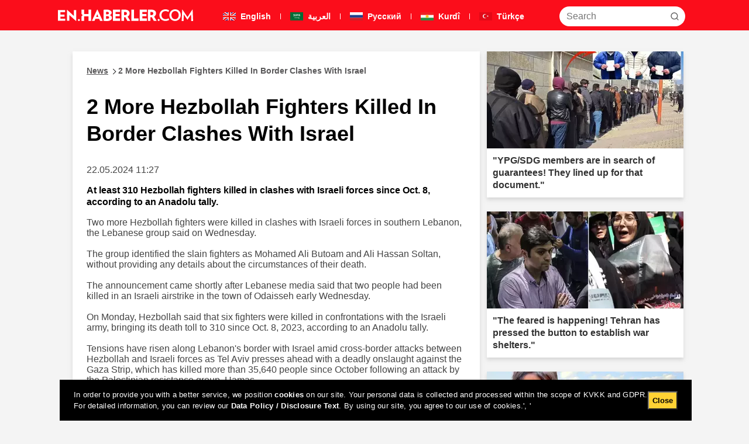

--- FILE ---
content_type: text/html; charset=utf-8
request_url: https://en.haberler.com/2-more-hezbollah-fighters-killed-in-border-clashes-1953550/
body_size: 16723
content:


<!DOCTYPE html>
<html xmlns="http://www.w3.org/1999/xhtml" dir="ltr">
<head>
    <title>2 More Hezbollah Fighters Killed In Border Clashes With Israel</title>
    <meta charset="windows-1252" />
    <meta http-equiv="last-modified" content="2024-05-22T11:26:00Z" />
    <meta http-equiv="charset" content="windows-1252" />
    <meta http-equiv="pragma" content="no-cache" />
    <meta http-equiv="expires" content="-1" />
    <meta http-equiv="cache-control" content="no-cache" />
    <meta http-equiv="content-type" content="text/html; charset=windows-1252" />
    <meta http-equiv="content-language" content="en" />
    <meta http-equiv="X-UA-Compatible" content="IE=edge,chrome=1" />
    <meta name="medium" content="news" />
    <meta name="robots" content="index, follow" />
    <meta name="description" content="At least 310 Hezbollah fighters killed in clashes with Israeli forces since Oct. 8, according to an Anadolu tally." />
    <meta name="keywords" content="2, More, Hezbollah, Fighters, Killed, In, Border, Clashes, With, Israel,At, least, 310, Hezbollah, fighters, killed, in, clashes, with, Israeli, forces, since, Oct., 8,, according, to, an, Anadolu, tally." />
    <meta name="viewport" content="width=device-width, initial-scale=0, user-scalable=yes, shrink-to-fit=no, maximum-scale = 1" />
    <link rel="index" title="Newsr" href="https://en.haberler.com" />
    <link rel="canonical" href="https://en.haberler.com/2-more-hezbollah-fighters-killed-in-border-clashes-1953550/" />
    <link rel="shortcut icon" href="/favicon.ico" type="image/x-icon" />
    <link title="Haberler.com RSS" rel="alternate" type="application/rss+xml" href="https://rss.haberler.com/rss_standart.asp" />
    <link rel="author" href="https://plus.google.com/112047767431711472072" />
    <link rel="publisher" href="https://plus.google.com/112047767431711472072" />
    <meta itemprop="name" content="2 More Hezbollah Fighters Killed In Border Clashes With Israel" />
    <meta itemprop="description" content="At least 310 Hezbollah fighters killed in clashes with Israeli forces since Oct. 8, according to an Anadolu tally." />
    <meta itemprop="image" content="" />
    <meta itemprop="url" content="https://en.haberler.com/2-more-hezbollah-fighters-killed-in-border-clashes-1953550/" />
    <meta itemprop="genre" content="news" />
    <meta itemprop="creator" content="News" />
    <meta itemprop="copyrightHolder" content="News" />
    <meta itemprop="provider" content="News" />
    <meta itemprop="publisher" content="News" />
    <meta itemprop="sourceOrganization" content="News" />
    <meta itemprop="author" content="News" />
    <meta itemprop="inLanguage" content="en-EN" />
    <meta itemprop="copyrightYear" content="2024" />
    <meta itemprop="dateModified" content="2024-05-22T11:26:00Z" />
    <meta itemprop="datePublished" content="2024-05-22T11:26:00Z" />
    <meta itemprop="dateModified" content="2024-05-22T11:26:00Z" />
    <meta itemprop="thumbnailUrl" content="" />
    <meta itemprop="articleSection" content="News" />
    <meta itemprop="wordCount" content="20" />
    <meta itemprop="contentRating" content="8" />

    <meta itemprop="interactivityType" content="mixed" />
    <meta itemprop="isFamilyFriendly" content="true" />
    <meta itemprop="keywords" content="2, More, Hezbollah, Fighters, Killed, In, Border, Clashes, With, Israel,At, least, 310, Hezbollah, fighters, killed, in, clashes, with, Israeli, forces, since, Oct., 8,, according, to, an, Anadolu, tally." />
    <meta itemprop="publishingPrinciples" content="https://www.haberler.com/haberler/?sayfa=hakkimizda" />
    <meta itemprop="timeRequired" content="P20M" />
    <meta itemprop="typicalAgeRange" content="7-" />
    <meta itemprop="version" content="1" />
    <meta name="hdl" content="2 More Hezbollah Fighters Killed In Border Clashes With Israel" />
    <meta name="col" content="" id="column-name" />
    <meta name="DC.date.issued" content="2024-05-22T11:26:00Z" />
    <meta name="pdate" content="20240522" />
    <meta name="utime" content="20240522112600Z" />
    <meta name="ptime" content="20240522112600Z" />
    <meta name="DISPLAYDATE" content="22 Mayıs 2024 Çarşamba" />
    <meta name="dat" content="22 Mayıs 2024 Çarşamba" />
    <meta name="lp" content="At least 310 Hezbollah fighters killed in clashes with Israeli forces since Oct. 8, according to an Anadolu tally." />
    <meta name="msapplication-starturl" content="https://en.haberler.com" />
    <meta name="cre" content="News" />
    <meta name="PT" content="News" />
    <meta name="PST" content="News" />
    <meta name="Rating" content="General" />

    <meta property="fb:app_id" content="117199741665760" />
    <meta property="og:site_name" content="Haberler.com" />
    <meta property="og:title" content="2 More Hezbollah Fighters Killed In Border Clashes With Israel" />
    <meta property="og:description" content="At least 310 Hezbollah fighters killed in clashes with Israeli forces since Oct. 8, according to an Anadolu tally." />
    <meta property="og:url" content="https://en.haberler.com/2-more-hezbollah-fighters-killed-in-border-clashes-1953550/?utm_source=facebook&utm_campaign=tavsiye_et" />
    <meta property="og:image" content="" />
    <meta property="og:type" content="news" />
    <meta property="og:article:published_time" content="2024-05-22T11:26:00Z" />
    <meta property="og:article:tag" content="2, More, Hezbollah, Fighters, Killed, In, Border, Clashes, With, Israel,At, least, 310, Hezbollah, fighters, killed, in, clashes, with, Israeli, forces, since, Oct., 8,, according, to, an, Anadolu, tally." />
    <meta property="og:article:section" content="News" />
    <meta property="og:article:author" content="News" />
    <meta property="og:locale" content="en_EN" />
    <meta name="twitter:card" value="summary" />
    <meta name="twitter:site" value="@HaberlerCom" />
    <meta property="twitter:url" content="https://en.haberler.com/2-more-hezbollah-fighters-killed-in-border-clashes-1953550/" />
    <meta property="twitter:title" content="2 More Hezbollah Fighters Killed In Border Clashes With Israel" />
    <meta property="twitter:description" content="At least 310 Hezbollah fighters killed in clashes with Israeli forces since Oct. 8, according to an Anadolu tally." />
    <meta property="twitter:image" content="" />
    <meta name="verify-v1" content="Y97r3SUOKFQgv80XDqCiz0+bsQQJ8hgQkhghMofnAFY=" />
    <meta name="google-site-verification" content="vkoQsvzE84QtwyGOnlhY7-6Th3_1uphR8KybgA9gnec" />

    <style>
        input,
        textarea,
        select {
            font-size: 16px !important; /* Zoom'u engeller */
        }
    </style>
<link rel="shortcut icon" href="/haberler_new_logo_2.ico" type="image/x-icon" /><meta name="viewport" content="width=device-width, initial-scale=1.0" /><link rel="stylesheet" type="text/css" href="/static/css/minify.min.css" />
    <script src="/static/js/jquery.min.js" defer></script>
    <script src="/static/js/custom.min.js" defer></script>

    <!-- PUT THIS TAG IN THE head SECTION -->
  

    <script type='text/javascript'>
        function GetWidth() {
            var x = 0;
            if (self.innerHeight) {
                x = self.innerWidth;
            } else if (document.documentElement && document.documentElement.clientHeight) {
                x = document.documentElement.clientWidth;
            } else if (document.body) {
                x = document.body.clientWidth;
            }
            return x;
        }
    </script>
    
    <script async="" type="text/javascript">
        function submitAra(frm) {
            console.log("SEARCTE");
            var araStr = $("#txtHeaderSearch").val();
            location.href = "/search-" + araStr + "/";
            return false
        }
    </script>
    <script async="" type="text/javascript">
        function submitAraMobile(inputId) {
            console.log("SEARCHTE");
            var araStr = $("#" + inputId).val();
            if (araStr.trim() !== "") {
                location.href = "/search-" + encodeURIComponent(araStr.trim()) + "/";
            }
            return false;
        }
    </script>
</head>
<body>

    <header>
        <nav class="header">
            <div class="header-container">
                <div class="header-row">
                    <a href="/" target="_self">
                        
                        <img class="logo" src="/static/images/newimg/en-logo.svg" width="232" height="52" loading="lazy" alt="Haberler" />
                        
                    </a>
                    <ul class="top-menu">
                        <li><a href="https://en.haberler.com">
                            <img src="/static/images/newimg/en_flag.svg" width="26" height="14" loading="lazy" alt="Resmi İlanlar" />
                            English</a></li>
                        <li class="separator"></li>
                        <li><a href="https://ar.haberler.com/">
                            <img src="/static/images/newimg/arap_flag.svg" width="26" height="14" loading="lazy" alt="Resmi İlanlar" />
                            العربية</a></li>
                         <li class="separator"></li>
                        <li><a href="https://ru.haberler.com/">
                            <img src="/static/images/newimg/rus_flag.svg" width="26" height="14" loading="lazy" alt="Resmi İlanlar" />
                            Pусский</a></li>
                         <li class="separator"></li>
                        <li><a href="https://ku.haberler.com/">
                            <img src="/static/images/newimg/kurdi_flag.svg" width="26" height="14" loading="lazy" alt="Resmi İlanlar" />
                            Kurdî</a></li>
                         <li class="separator"></li>
                        <li><a href="https://www.haberler.com/">
                            <img src="/static/images/newimg/turk_flag.svg" width="26" height="14" loading="lazy" alt="Resmi İlanlar" />
                            Türkçe</a></li>
                    </ul>
                    <div class="search-container">

                        <input type="text" class="search-input" id="txtHeaderSearch" name="search" placeholder="Search" />
                        <button class="search-input-button" onclick="submitAra();" aria-label="Search">
                            <svg xmlns="http://www.w3.org/2000/svg" width="14" height="14" viewBox="0 0 14 14" fill="none">
                                <path
                                    d="M13 13L10.1047 10.1047M10.1047 10.1047C10.6 9.60946 10.9928 9.02151 11.2608 8.37443C11.5289 7.72735 11.6668 7.03381 11.6668 6.33342C11.6668 5.63302 11.5289 4.93949 11.2609 4.29241C10.9928 3.64533 10.6 3.05737 10.1047 2.56212C9.60946 2.06687 9.02151 1.67401 8.37443 1.40598C7.72735 1.13795 7.03381 1 6.33342 1C5.63302 1 4.93949 1.13795 4.29241 1.40598C3.64533 1.67401 3.05737 2.06687 2.56212 2.56212C1.56191 3.56233 1 4.91891 1 6.33342C1 7.74793 1.56191 9.1045 2.56212 10.1047C3.56233 11.1049 4.91891 11.6668 6.33342 11.6668C7.74793 11.6668 9.1045 11.1049 10.1047 10.1047Z"
                                    stroke="#5D5D5D" stroke-width="1.4" stroke-linecap="round" stroke-linejoin="round" />
                            </svg>
                        </button>
                    </div>
                    <a id="tablet-search-button" onclick="toggleSearchContainer()">
                        <img src="/static/images/newimg/search.svg" width="22" height="23" loading="lazy" alt="Haberler" />
                    </a>
                    <div id="tablet-search-container" class="mobile-search-container" style="display: none;">
                        <input type="text" class="mobile-search" id="txtHeaderSearchTablet" name="search" placeholder="Search" />
                        <button class="mobile-search-button" onclick="submitAraMobile('txtSearchTablet');">Search</button>
                    </div>
                </div>
            </div>
        </nav>
        <nav class="sub-mobile-header">
            <div id="mobile-header" class="nav-menu">
                <a href="/" target="_self">
                    
                    <img class="logo" src="/static/images/newimg/en-logo.svg" width="232" height="52" loading="lazy" alt="Haberler" />
                    
                </a>
                <a id="mobile-search-button" onclick="toggleSearchContainer()">
                    <img src="/static/images/newimg/search.svg" width="22" height="23" loading="lazy" alt="Haberler" />
                </a>
                <ul class="mobile-menu">
                    <li><a href="https://en.haberler.com">
                        <img src="/static/images/newimg/en_flag.svg" loading="lazy" alt="Resmi İlanlar" width="20" height="10"/>
                        English</a></li>
                    <li class="separator"></li>
                    <li><a href="https://ar.haberler.com/">
                        <img src="/static/images/newimg/arap_flag.svg" loading="lazy" alt="Resmi İlanlar" width="20" height="10" />
                        العربية</a></li>
                    <li class="separator"></li>
                    <li><a href="https://ru.haberler.com/">
                        <img src="/static/images/newimg/rus_flag.svg" loading="lazy" alt="Resmi İlanlar" width="20" height="10" />
                        Pусский</a></li>
                     <li class="separator"></li>
                    <li><a href="https://ku.haberler.com/">
                        <img src="/static/images/newimg/kurdi_flag.svg" loading="lazy" alt="Resmi İlanlar" width="20" height="10" />
                        Kurdî</a></li>
                     <li class="separator"></li>
                    <li><a href="https://www.haberler.com/">
                        <img src="/static/images/newimg/turk_flag.svg" loading="lazy" alt="Resmi İlanlar" width="20" height="10" />
                        Türkçe</a></li>
                </ul>
                <div id="search-container" class="mobile-search-container" style="display: none;">
                    <input type="text" class="mobile-search" id="txtHeaderSearchMobile" name="search" placeholder="Search" />
                    <button class="mobile-search-button" onclick="submitAraMobile('txtSearchMobile');">Search</button>
                </div>
            </div>
        </nav>
    </header>




    <form name="aspnetForm" method="post" action="./" id="aspnetForm">
<div>
<input type="hidden" name="__VIEWSTATE" id="__VIEWSTATE" value="/[base64]/[base64]/[base64]/[base64]/3xN4RZNGB2K/l3DCS3X4ibdTttqZoTUtkM=" />
</div>

<div>

	<input type="hidden" name="__VIEWSTATEGENERATOR" id="__VIEWSTATEGENERATOR" value="05E0F5E4" />
</div>
        

    <div class="main-container">
        <div class="sub-news-container">
            <div class="left-news">
                <div class="breadcrumb">
                    <a href="/"><u>News</u><span class="arrow"></span>2 More Hezbollah Fighters Killed In Border Clashes With Israel </a>
                </div>
                <div class="news-title">
                    
                    <h1>2 More Hezbollah Fighters Killed In Border Clashes With Israel</h1>
                    
                </div>
                <div class="news-img">
                    
                    <p>22.05.2024 11:27</p>
                    <h2>At least 310 Hezbollah fighters killed in clashes with Israeli forces since Oct. 8, according to an Anadolu tally.</h2>
                    

                    <p>
                       Two more Hezbollah fighters were killed in clashes with Israeli forces in southern Lebanon, the Lebanese group said on Wednesday.<br><br>The group identified the slain fighters as Mohamed Ali Butoam and Ali Hassan Soltan, without providing any details about the circumstances of their death.<br><br>The announcement came shortly after Lebanese media said that two people had been killed in an Israeli airstrike in the town of Odaisseh early Wednesday.<br><br>On Monday, Hezbollah said that six fighters were killed in confrontations with the Israeli army, bringing its death toll to 310 since Oct. 8, 2023, according to an Anadolu tally.<br><br>Tensions have risen along Lebanon's border with Israel amid cross-border attacks between Hezbollah and Israeli forces as Tel Aviv presses ahead with a deadly onslaught against the Gaza Strip, which has killed more than 35,640 people since October following an attack by the Palestinian resistance group, Hamas.<br><br>*Writing by Ahmed Asmar -
                

                       
                    </p>
                </div>
            </div>
            <div class="new3list-container">
                <div class="new3list-title">
                    <h3>Latest News</h3>
                </div>
                
                        <div class="new3list-card">
                            <div class="new3list-card-body">
                                <ul>
                                    <li>
                                        <a href="/he-was-trying-to-send-the-american-flag-down-and-19515770/">He was trying to send the American flag down, and the people immediately did what was necessary.
                                            <span class="timer">7 minutes ago...</span>
                                        </a>
                                    </li>
                                </ul>
                            </div>
                        </div>
                    
                        <div class="new3list-card">
                            <div class="new3list-card-body">
                                <ul>
                                    <li>
                                        <a href="/karim-benzema-chants-at-fenerbahce-2202544/">"Karim Benzema" chants at Fenerbahçe.
                                            <span class="timer">8 minutes ago...</span>
                                        </a>
                                    </li>
                                </ul>
                            </div>
                        </div>
                    
                        <div class="new3list-card">
                            <div class="new3list-card-body">
                                <ul>
                                    <li>
                                        <a href="/striking-details-in-the-corruption-indictment-in-2202541/">Striking details in the corruption indictment in Antalya! Million-dollar gifts have been flying around.
                                            <span class="timer">16 minutes ago...</span>
                                        </a>
                                    </li>
                                </ul>
                            </div>
                        </div>
                    
                        <div class="new3list-card">
                            <div class="new3list-card-body">
                                <ul>
                                    <li>
                                        <a href="/6-points-will-be-deducted-from-the-112-year-old-19515472/">6 points will be deducted from the 112-year-old giant tree.
                                            <span class="timer">21 minutes ago...</span>
                                        </a>
                                    </li>
                                </ul>
                            </div>
                        </div>
                    
                        <div class="new3list-card">
                            <div class="new3list-card-body">
                                <ul>
                                    <li>
                                        <a href="/has-the-turkish-military-withdrawn-from-the-area-19515569/">Has the Turkish military withdrawn from the area? There is a statement from the Ministry of National Defense sources.
                                            <span class="timer">25 minutes ago...</span>
                                        </a>
                                    </li>
                                </ul>
                            </div>
                        </div>
                    
            </div>

        </div>


        <div class="new3card-reklam-container">
            
                    <div class="new3card-reklam">
                        <a href="/ypg-sdg-members-are-in-search-of-guarantees-they-2202505" title="YPG/SDG members are in search of guarantees! They lined up for that document.">
                            
                            <img src="https://foto.haberler.com/crop/336x166/haber/2026/01/29/ypg-sdg-liler-guvence-pesinde-o-belge-icin-19515519_8774_amp.jpg" alt="YPG/SDG members are in search of guarantees! They lined up for that document." title="YPG/SDG members are in search of guarantees! They lined up for that document." width="336"
                                height="166" loading="lazy">
                            <div class="new3card-reklam-body">
                                <h3>"YPG/SDG members are in search of guarantees! They lined up for that document."</h3>
                            </div>
                        </a>
                    </div>

                
                    <div class="new3card-reklam">
                        <a href="/the-feared-is-happening-tehran-has-pressed-the-19515616" title="The feared is happening! Tehran has pressed the button to establish war shelters.">
                            
                            <img src="https://foto.haberler.com/crop/336x166/haber/2026/01/29/korkulan-oluyor-tahran-savas-siginaklari-kurmak-19515616_49_amp.jpg" alt="The feared is happening! Tehran has pressed the button to establish war shelters." title="The feared is happening! Tehran has pressed the button to establish war shelters." width="336"
                                height="166" loading="lazy">
                            <div class="new3card-reklam-body">
                                <h3>"The feared is happening! Tehran has pressed the button to establish war shelters."</h3>
                            </div>
                        </a>
                    </div>

                
                    <div class="new3card-reklam">
                        <a href="/in-the-delicate-murder-case-consecutive-releases-19514669" title="In the delicate murder case, consecutive releases were granted, and that case did not remain in custody.">
                            
                            <img src="https://foto.haberler.com/crop/336x166/haber/2026/01/29/narin-cinayetinde-yeni-gelisme-3-sanik-da-19514669_5507_amp.jpg" alt="In the delicate murder case, consecutive releases were granted, and that case did not remain in custody." title="In the delicate murder case, consecutive releases were granted, and that case did not remain in custody." width="336"
                                height="166" loading="lazy">
                            <div class="new3card-reklam-body">
                                <h3>"In the delicate murder case, consecutive releases were granted, and that case did not remain in custody."</h3>
                            </div>
                        </a>
                    </div>

                
                    <div class="new3card-reklam">
                        <a href="/gold-bomb-prediction-it-will-comfortably-reach-19515640" title="Gold bomb prediction: It will comfortably reach this level.">
                            
                            <img src="https://foto.haberler.com/crop/336x166/haber/2026/01/29/altin-fiyatlarindaki-sert-yukselisin-nedeni-19515640_1900_amp.jpg" alt="Gold bomb prediction: It will comfortably reach this level." title="Gold bomb prediction: It will comfortably reach this level." width="336"
                                height="166" loading="lazy">
                            <div class="new3card-reklam-body">
                                <h3>"Gold bomb prediction: It will comfortably reach this level."</h3>
                            </div>
                        </a>
                    </div>

                
                    <div class="new3card-reklam">
                        <a href="/what-a-mother-she-is-she-made-her-little-girl-19515486" title="What a mother she is! She made her little girl dance live for money.">
                            
                            <img src="https://foto.haberler.com/crop/336x166/haber/2026/01/29/boyle-anne-olmaz-olsun-para-icin-kucuk-kizini-19515487_6147_amp.jpg" alt="What a mother she is! She made her little girl dance live for money." title="What a mother she is! She made her little girl dance live for money." width="336"
                                height="166" loading="lazy">
                            <div class="new3card-reklam-body">
                                <h3>"What a mother she is! She made her little girl dance live for money."</h3>
                            </div>
                        </a>
                    </div>

                
                    <div class="new3card-reklam">
                        <a href="/karim-benzema-chants-at-fenerbahce-2202544" title=""Karim Benzema" chants at Fenerbahçe.">
                            
                            <img src="https://foto.haberler.com/crop/336x166/haber/2026/01/29/fenerbahce-de-karim-benzema-sesleri-19515912_7581_amp.jpg" alt=""Karim Benzema" chants at Fenerbahçe." title=""Karim Benzema" chants at Fenerbahçe." width="336"
                                height="166" loading="lazy">
                            <div class="new3card-reklam-body">
                                <h3>""Karim Benzema" chants at Fenerbahçe."</h3>
                            </div>
                        </a>
                    </div>

                
                    <div class="new3card-reklam">
                        <a href="/separation-at-fenerbahce-the-player-bought-for-a-2202529" title="Separation at Fenerbahçe! The player bought for a fortune has left for 300 thousand euros.">
                            
                            <img src="https://foto.haberler.com/crop/336x166/haber/2026/01/29/fenerbahce-de-ayrilik-cuvalla-paraya-alinan-19515688_2431_amp.jpg" alt="Separation at Fenerbahçe! The player bought for a fortune has left for 300 thousand euros." title="Separation at Fenerbahçe! The player bought for a fortune has left for 300 thousand euros." width="336"
                                height="166" loading="lazy">
                            <div class="new3card-reklam-body">
                                <h3>"Separation at Fenerbahçe! The player bought for a fortune has left for 300 thousand euros."</h3>
                            </div>
                        </a>
                    </div>

                
                    <div class="new3card-reklam">
                        <a href="/from-where-to-where-the-price-of-the-indispensable-2202493" title="From where to where! The price of the indispensable quarter gold for weddings is jaw-dropping.">
                            
                            <img src="https://foto.haberler.com/crop/336x166/haber/2026/01/29/nereden-nereye-dugunlerin-vazgecilmezi-ceyrek-19515443_2930_amp.jpg" alt="From where to where! The price of the indispensable quarter gold for weddings is jaw-dropping." title="From where to where! The price of the indispensable quarter gold for weddings is jaw-dropping." width="336"
                                height="166" loading="lazy">
                            <div class="new3card-reklam-body">
                                <h3>"From where to where! The price of the indispensable quarter gold for weddings is jaw-dropping."</h3>
                            </div>
                        </a>
                    </div>

                
                    <div class="new3card-reklam">
                        <a href="/6-points-will-be-deducted-from-the-112-year-old-19515472" title="6 points will be deducted from the 112-year-old giant tree.">
                            
                            <img src="https://foto.haberler.com/crop/336x166/haber/2026/01/29/112-yillik-koca-cinarin-6-puani-silinecek-19515472_569_amp.jpg" alt="6 points will be deducted from the 112-year-old giant tree." title="6 points will be deducted from the 112-year-old giant tree." width="336"
                                height="166" loading="lazy">
                            <div class="new3card-reklam-body">
                                <h3>"6 points will be deducted from the 112-year-old giant tree."</h3>
                            </div>
                        </a>
                    </div>

                
                    <div class="new3card-reklam">
                        <a href="/a-critical-visit-to-turkey-as-us-iran-tensions-19514742" title="A critical visit to Turkey as US-Iran tensions escalate.">
                            
                            <img src="https://foto.haberler.com/crop/336x166/haber/2026/01/29/abd-iran-gerginligi-tirmanirken-turkiye-ye-kritik-19514742_5280_amp.jpg" alt="A critical visit to Turkey as US-Iran tensions escalate." title="A critical visit to Turkey as US-Iran tensions escalate." width="336"
                                height="166" loading="lazy">
                            <div class="new3card-reklam-body">
                                <h3>"A critical visit to Turkey as US-Iran tensions escalate."</h3>
                            </div>
                        </a>
                    </div>

                
                    <div class="new3card-reklam">
                        <a href="/every-2-5-hours-it-extinguished-a-family-s-hearth-19515081" title="Every 2.5 hours, it extinguished a family's hearth: Here is the monster that speaks of a province.">
                            
                            <img src="https://foto.haberler.com/crop/336x166/haber/2026/01/29/2-5-saatte-bir-ailenin-ocagini-sondurdu-iste-bir-19515082_1716_amp.jpg" alt="Every 2.5 hours, it extinguished a family's hearth: Here is the monster that speaks of a province." title="Every 2.5 hours, it extinguished a family's hearth: Here is the monster that speaks of a province." width="336"
                                height="166" loading="lazy">
                            <div class="new3card-reklam-body">
                                <h3>"Every 2.5 hours, it extinguished a family's hearth: Here is the monster that speaks of a province."</h3>
                            </div>
                        </a>
                    </div>

                
                    <div class="new3card-reklam">
                        <a href="/it-starts-on-february-1st-those-who-do-not-give-19514574" title="It starts on February 1st! Those who do not give approval through e-Government will not be able to sell their titled houses.">
                            
                            <img src="https://foto.haberler.com/crop/336x166/haber/2026/01/29/1-subat-itibariyla-basliyor-e-devlet-ten-onay-19514574_2005_amp.jpg" alt="It starts on February 1st! Those who do not give approval through e-Government will not be able to sell their titled houses." title="It starts on February 1st! Those who do not give approval through e-Government will not be able to sell their titled houses." width="336"
                                height="166" loading="lazy">
                            <div class="new3card-reklam-body">
                                <h3>"It starts on February 1st! Those who do not give approval through e-Government will not be able to sell their titled houses."</h3>
                            </div>
                        </a>
                    </div>

                
                    <div class="new3card-reklam">
                        <a href="/kadikoy-mayor-mesut-kosedagi-opposed-the-mosque-2202400" title="Kadıköy Mayor Mesut Kösedağı opposed the mosque project to be built on the beach.">
                            
                            <img src="https://foto.haberler.com/crop/336x166/haber/2026/01/29/kadikoy-belediye-baskani-mesut-kosedagi-sahile-19514615_891_amp.jpg" alt="Kadıköy Mayor Mesut Kösedağı opposed the mosque project to be built on the beach." title="Kadıköy Mayor Mesut Kösedağı opposed the mosque project to be built on the beach." width="336"
                                height="166" loading="lazy">
                            <div class="new3card-reklam-body">
                                <h3>"Kadıköy Mayor Mesut Kösedağı opposed the mosque project to be built on the beach."</h3>
                            </div>
                        </a>
                    </div>

                
                    <div class="new3card-reklam">
                        <a href="/china-executed-11-members-of-a-mafia-family-19515384" title="China executed 11 members of a mafia family.">
                            
                            <img src="https://foto.haberler.com/crop/336x166/haber/2026/01/29/cin-mafya-ailesinin-11-uyesini-idam-etti-19515384_9731_amp.jpg" alt="China executed 11 members of a mafia family." title="China executed 11 members of a mafia family." width="336"
                                height="166" loading="lazy">
                            <div class="new3card-reklam-body">
                                <h3>"China executed 11 members of a mafia family."</h3>
                            </div>
                        </a>
                    </div>

                
                    <div class="new3card-reklam">
                        <a href="/a-big-shock-from-the-ministry-to-the-famous-brand-2202454" title="A big shock from the ministry to the famous brand! All of it is being recalled from the market.">
                            
                            <img src="https://foto.haberler.com/crop/336x166/haber/2026/01/29/bakanliktan-unlu-markaya-buyuk-sok-tamami-19515005_2724_amp.jpg" alt="A big shock from the ministry to the famous brand! All of it is being recalled from the market." title="A big shock from the ministry to the famous brand! All of it is being recalled from the market." width="336"
                                height="166" loading="lazy">
                            <div class="new3card-reklam-body">
                                <h3>"A big shock from the ministry to the famous brand! All of it is being recalled from the market."</h3>
                            </div>
                        </a>
                    </div>

                
                    <div class="new3card-reklam">
                        <a href="/the-event-that-astonished-the-english-during-the-2202481" title="The event that astonished the English during the Galatasaray match.">
                            
                            <img src="https://foto.haberler.com/crop/336x166/haber/2026/01/29/galatasaray-macinda-ingilizleri-saskina-ceviren-19515364_6623_amp.jpg" alt="The event that astonished the English during the Galatasaray match." title="The event that astonished the English during the Galatasaray match." width="336"
                                height="166" loading="lazy">
                            <div class="new3card-reklam-body">
                                <h3>"The event that astonished the English during the Galatasaray match."</h3>
                            </div>
                        </a>
                    </div>

                
                    <div class="new3card-reklam">
                        <a href="/arsenal-with-arteta-made-history-in-the-champions-2202427" title="Arsenal with Arteta made history in the Champions League.">
                            
                            <img src="https://foto.haberler.com/crop/336x166/haber/2026/01/29/arteta-li-arsenal-sampiyonlar-ligi-nde-tarih-19514756_7395_amp.jpg" alt="Arsenal with Arteta made history in the Champions League." title="Arsenal with Arteta made history in the Champions League." width="336"
                                height="166" loading="lazy">
                            <div class="new3card-reklam-body">
                                <h3>"Arsenal with Arteta made history in the Champions League."</h3>
                            </div>
                        </a>
                    </div>

                
                    <div class="new3card-reklam">
                        <a href="/galatasaray-made-a-fortune-from-the-champions-19513933" title="Galatasaray made a fortune from the Champions League.">
                            
                            <img src="https://foto.haberler.com/crop/336x166/haber/2026/01/29/galatasaray-sampiyonlar-ligi-nden-cuval-cuval-19513934_2967_amp.jpg" alt="Galatasaray made a fortune from the Champions League." title="Galatasaray made a fortune from the Champions League." width="336"
                                height="166" loading="lazy">
                            <div class="new3card-reklam-body">
                                <h3>"Galatasaray made a fortune from the Champions League."</h3>
                            </div>
                        </a>
                    </div>

                
                    <div class="new3card-reklam">
                        <a href="/the-ak-party-deputy-whose-remarks-about-salary-19515361" title="The AK Party deputy, whose remarks about salary drew reactions, took a step back.">
                            
                            <img src="https://foto.haberler.com/crop/336x166/haber/2026/01/29/maasiyla-ilgili-sozleri-tepki-ceken-ak-partili-19515361_7272_amp.jpg" alt="The AK Party deputy, whose remarks about salary drew reactions, took a step back." title="The AK Party deputy, whose remarks about salary drew reactions, took a step back." width="336"
                                height="166" loading="lazy">
                            <div class="new3card-reklam-body">
                                <h3>"The AK Party deputy, whose remarks about salary drew reactions, took a step back."</h3>
                            </div>
                        </a>
                    </div>

                
                    <div class="new3card-reklam">
                        <a href="/a-project-is-coming-that-will-reduce-red-meat-19514305" title="A project is coming that will reduce red meat prices! Erzurum has been chosen as the pilot province.">
                            
                            <img src="https://foto.haberler.com/crop/336x166/haber/2026/01/29/kirmizi-et-fiyatlarini-dusurecek-proje-geliyor-19514305_239_amp.jpg" alt="A project is coming that will reduce red meat prices! Erzurum has been chosen as the pilot province." title="A project is coming that will reduce red meat prices! Erzurum has been chosen as the pilot province." width="336"
                                height="166" loading="lazy">
                            <div class="new3card-reklam-body">
                                <h3>"A project is coming that will reduce red meat prices! Erzurum has been chosen as the pilot province."</h3>
                            </div>
                        </a>
                    </div>

                
                    <div class="new3card-reklam">
                        <a href="/the-harsh-winter-is-coming-back-a-yellow-code-19514209" title="The harsh winter is coming back! A yellow code warning from the meteorology department.">
                            
                            <img src="https://foto.haberler.com/crop/336x166/haber/2026/01/29/kara-kis-geri-geliyor-meteoroloji-den-20-ile-19514210_2523_amp.jpg" alt="The harsh winter is coming back! A yellow code warning from the meteorology department." title="The harsh winter is coming back! A yellow code warning from the meteorology department." width="336"
                                height="166" loading="lazy">
                            <div class="new3card-reklam-body">
                                <h3>"The harsh winter is coming back! A yellow code warning from the meteorology department."</h3>
                            </div>
                        </a>
                    </div>

                
                    <div class="new3card-reklam">
                        <a href="/prostitution-raid-in-our-city-of-serhat-21-women-19513903" title="Prostitution raid in our city of Serhat: 21 women were rescued this way.">
                            
                            <img src="https://foto.haberler.com/crop/336x166/haber/2026/01/29/serhat-sehrimizde-fuhus-baskini-21-kadin-boyle-19513903_6873_amp.jpg" alt="Prostitution raid in our city of Serhat: 21 women were rescued this way." title="Prostitution raid in our city of Serhat: 21 women were rescued this way." width="336"
                                height="166" loading="lazy">
                            <div class="new3card-reklam-body">
                                <h3>"Prostitution raid in our city of Serhat: 21 women were rescued this way."</h3>
                            </div>
                        </a>
                    </div>

                
                    <div class="new3card-reklam">
                        <a href="/a-video-of-sergen-yalcin-mocking-haaland-is-back-2202412" title="A video of Sergen Yalçın mocking Haaland is back in the spotlight.">
                            
                            <img src="https://foto.haberler.com/crop/336x166/haber/2026/01/29/sergen-yalcin-in-haaland-ile-dalga-gectigi-video-19514640_9396_amp.jpg" alt="A video of Sergen Yalçın mocking Haaland is back in the spotlight." title="A video of Sergen Yalçın mocking Haaland is back in the spotlight." width="336"
                                height="166" loading="lazy">
                            <div class="new3card-reklam-body">
                                <h3>"A video of Sergen Yalçın mocking Haaland is back in the spotlight."</h3>
                            </div>
                        </a>
                    </div>

                
                    <div class="new3card-reklam">
                        <a href="/scandalous-scene-at-the-bus-stop-looking-at-the-19514434" title="Scandalous scene at the bus stop: Looking at the women in front of him...">
                            
                            <img src="https://foto.haberler.com/crop/336x166/haber/2026/01/29/otobus-duraginda-skandal-goruntu-karsisindaki-19514435_4215_amp.jpg" alt="Scandalous scene at the bus stop: Looking at the women in front of him..." title="Scandalous scene at the bus stop: Looking at the women in front of him..." width="336"
                                height="166" loading="lazy">
                            <div class="new3card-reklam-body">
                                <h3>"Scandalous scene at the bus stop: Looking at the women in front of him..."</h3>
                            </div>
                        </a>
                    </div>

                
                    <div class="new3card-reklam">
                        <a href="/the-fuel-giant-with-hundreds-of-stations-in-turkey-19514085" title="The fuel giant with hundreds of stations in Turkey has been sold.">
                            
                            <img src="https://foto.haberler.com/crop/336x166/haber/2026/01/29/turkiye-de-yuzlerce-istasyonu-bulunan-akaryakit-19514085_2177_amp.jpg" alt="The fuel giant with hundreds of stations in Turkey has been sold." title="The fuel giant with hundreds of stations in Turkey has been sold." width="336"
                                height="166" loading="lazy">
                            <div class="new3card-reklam-body">
                                <h3>"The fuel giant with hundreds of stations in Turkey has been sold."</h3>
                            </div>
                        </a>
                    </div>

                
        </div>
    </div>



    </form>

    <footer>
        <div class="mobile-about">
            <h2>Haberler.com</h2>
            <ul class="about-list">
                <li><a href="https://www.haberler.com/haberler/hakkimizda/" title="Haberler.com Hakkımızda">About Us</a></li>
                <li><a href="https://www.haberler.com/haberler/ulasim/" title="Haberler.com İletişim">Contact</a></li>
                <li><a href="/" title="Haberler.com">Home Page</a></li>
            </ul>
        </div>
        <div class="footer-container">
            <div class="footer-section about">
                <h2>Haberler.com</h2>
                <ul class="news-item">
                    <li><a href="https://www.poemhunter.com/" target="_blank" title="Poem">Poem</a></li>
                    <li><a href="https://www.haberler.com/gunun-mansetleri/" target="_blank" title="Headlines">Headlines</a></li>
                    <li><a href="https://www.haberler.com/spor/" target="_blank" title="Sport">Sport</a></li>
                    <li><a href="https://www.haberler.com/son-dakika/" target="_blank" title="Breaking News">Breaking News</a></li>
                    <li><a href="https://www.haberler.com/" target="_blank" title="News">News</a></li>
                    <li><a href="https://www.haberler.com/yerel-haberler/" target="_blank" title="Local News">Local News</a></li>
                </ul>
                <ul class="about-list">
                    <li><a href="https://www.haberler.com/haberler/hakkimizda/" title="Haberler.com Hakkımızda">About Us</a></li>
                    <li><a href="https://www.haberler.com/haberler/ulasim/" title="Haberler.com İletişim">Contact</a></li>
                    <li><a href="/" title="Haberler.com">Home Page</a></li>
                </ul>
            </div>
            <div class="section-seperator"></div>
            <div class="footer-section">
                <div class="follow-container">
                    <div class="follow-items">
                        <h2>Yeni Medya Internet Publishing</h2>
                        <p>
                            The law number 5846 on Intellectual and Artistic Works is %100 applicable on all the material
                            published on this news portal. Except as permitted under the policies of the related news
                            agencies, no part of this website may be reproduced, stored in a retrieval system,
                            communicated or transmitted in any form or by any means without prior written permission.
                            For any other material published on this website; you may copy the content to individual
                            third parties for their personal use, but only if you acknowledge the website as the source
                            of the material and place a link.
                        </p>
                    </div>
                    <div class="mobile-seperator"></div>
                    <div class="follow-items">
                        <h2>FOLLOW US</h2>
                        <div class="app">
                            <a href="https://www.facebook.com/Haberler" title="Haberler.com Facebook" target="_blank">
                                <img src="/static/images/newimg/facebook.svg" alt="Haberler Facebook" load="lazy" width="32" height="32"/></a>
                            <a href="https://twitter.com/haberler" title="Haberler.com Twitter" target="_blank">
                                <img src="/static/images/newimg/twitter.svg" alt="Haberler Twitter" load="lazy" width="32" height="32"/></a>
                        </div>

                    </div>
                </div>
            </div>
            <div class="section-seperator"></div>
            <div class="footer-menu-container">
                <div class="footer-menu">
                    <a class="bottom-menu-text" a target="_blank" href="https://www.yenimedya.com.tr/tickets/?site=all.haberler.com" rel="nofollow">[Report Bug]</a>
                    <p class="bottom-menu-text">29.01.2026 15:45:57 #1.11#</p>
                </div>
            </div>
        </div>
    </footer>

    <div id="cookiePolicyw" class="" role="region" aria-label="Çerez Onayı" aria-hidden="false" tabindex="0">
        <div class="ccb__wrapper">
            <div class="ccb__left">
              In order to provide you with a better service, we position <a style="color: #ffffff; font-size: inherit; font-weight: bold;" href="https://www.haberler.com/haberler/?sayfa=cerezpolitikasi" target="_blank" title="Cookies">cookies</a> on our
site. Your personal data is collected and processed within the scope of KVKK and GDPR. For detailed information, you can review our
               <a style="color: #ffffff; font-size: inherit; font-weight: bold;" href="https://www.haberler.com/haberler/?sayfa=veripolitikasi" target="_blank" title="Data Policy / Disclosure Text">Data Policy / Disclosure Text</a>. By using our site, you
agree to our use of cookies.', '<br />
                </div>
            <div class="ccb__right">
                <div class="ccb__button">
                    <button class="consent-give">Close</button>
                </div>
            </div>
        </div>
    </div>


    <!-- Facebook Pixel Code -->
    <script type="text/javascript">
        $(window).on("load", function () {
            !function (f, b, e, v, n, t, s) {
                if (f.fbq) return; n = f.fbq = function () {
                    n.callMethod ?
                        n.callMethod.apply(n, arguments) : n.queue.push(arguments)
                };
                if (!f._fbq) f._fbq = n; n.push = n; n.loaded = !0; n.version = '2.0';
                n.queue = []; t = b.createElement(e); t.async = !0;
                t.src = v; s = b.getElementsByTagName(e)[0];
                s.parentNode.insertBefore(t, s)
            }(window, document, 'script',
                'https://connect.facebook.net/en_US/fbevents.js');
            fbq('init', '287433439304759');
            fbq('track', 'PageView');
        });
    </script>
    <noscript>
        <img height="1" width="1" src="https://www.facebook.com/tr?id=287433439304759&ev=PageView&noscript=1" />
    </noscript>
    <!-- End Facebook Pixel Code -->
    

    <script>
        document.addEventListener('DOMContentLoaded', function () {
            // Çerez değerini kontrol eden fonksiyon
            function getCookie(name) {
                const match = document.cookie.match(new RegExp('(^| )' + name + '=([^;]+)'));
                return match ? match[2] : null;
            }

            // Çerez ayarlayan fonksiyon
            function setCookie(name, value, days) {
                const expirationDate = new Date();
                expirationDate.setDate(expirationDate.getDate() + days);
                document.cookie = `${name}=${value}; expires=${expirationDate.toUTCString()}; path=/`;
            }

            // Çerez barını kontrol et ve duruma göre göster
            const cookieBar = document.getElementById('cookiePolicyw');
            if (getCookie('cookiePolicy') !== 'closed') {
                cookieBar.style.display = 'block'; // Çerez barını göster
            } else {
                cookieBar.style.display = 'none'; // Çerez barını gizle
            }

            // Close butonuna tıklandığında çerez barını kapat
            const closeButton = document.querySelector('.consent-give');
            closeButton.addEventListener('click', function () {
                setCookie('cookiePolicy', 'closed', 10); // Çerezi ayarla (1 yıl geçerli)
                cookieBar.style.display = 'none'; // Çerez barını gizle
            });
        });

    </script>


    
    <!-- Google tag (gtag.js) -->
    <script async src="https://www.googletagmanager.com/gtag/js?id=G-EWZXZEDQ19"></script>
    <script>
        window.dataLayer = window.dataLayer || [];
        function gtag() { dataLayer.push(arguments); }
        gtag('js', new Date());
        gtag('config', 'G-EWZXZEDQ19');
    </script>
    
<script defer src="https://static.cloudflareinsights.com/beacon.min.js/vcd15cbe7772f49c399c6a5babf22c1241717689176015" integrity="sha512-ZpsOmlRQV6y907TI0dKBHq9Md29nnaEIPlkf84rnaERnq6zvWvPUqr2ft8M1aS28oN72PdrCzSjY4U6VaAw1EQ==" data-cf-beacon='{"version":"2024.11.0","token":"8bb2f7bb81ba49999f1755b5b79a9667","server_timing":{"name":{"cfCacheStatus":true,"cfEdge":true,"cfExtPri":true,"cfL4":true,"cfOrigin":true,"cfSpeedBrain":true},"location_startswith":null}}' crossorigin="anonymous"></script>
</body>
</html>


--- FILE ---
content_type: text/css
request_url: https://en.haberler.com/static/css/minify.min.css
body_size: 9691
content:
.header,.search-input{box-sizing:border-box}.new3card-body h3,.new3card-body h3.cardtitle,.new3card-reklam-body h3,.new3card-reklam-body h3.cardtitle{text-decoration:none;-webkit-box-orient:vertical;text-overflow:ellipsis;white-space:normal;font-family:sans-serif;overflow:hidden}.about-list li,.news-item li,.top-menu,nav li,nav ul,ol,ul{list-style:none}.header,.new3card-body h3,.new3card-body h3.cardtitle,.new3list-card,button,code,footer,input,kbd,pre,samp,select,textarea{font-family:sans-serif}.hidden,.new3slider-container.loading{opacity:0}#L2,#wrapper{width:980px}.home-stripe:hover,.new3slide a:hover,a,a:active,a:visited,ins{text-decoration:none}a:hover,h1{color:#c00}h1,h2{margin:0 0 10px}.haber_resim,.haber_resim_liste,.haber_resim_top{border:1px solid #ccc}body{background:#f4f4f4;margin:0}a,a:active,a:visited{color:#0d53b2;cursor:pointer!important;font-weight:700}h2{color:#000;line-height:130%}.searh_update{width:576px}.search_ust{width:430px;vertical-align:bottom;float:right;clear:both;border-collapse:collapse}.search_ic1{width:200px;vertical-align:bottom;margin-top:7px;float:left;clear:none;margin-right:18px}.search_ic2{width:140px;float:left;clear:none;margin-right:5px}.search_ic3{width:56px;float:right;clear:none;margin-right:10px}#L2-sol,.fl{float:left}.red{color:#c00!important}.blue{color:#00418c!important}h3.red{font-size:18px!important;line-height:1.1em!important}#L2-sag,.fr{float:right}.fn{float:none}.m0{margin:0!important}.mt10{margin-top:10px!important}.mt15{margin-top:15px!important}.mt20{margin-top:20px!important}.mt30{margin-top:30px!important}.mr10{margin-right:10px!important}.mr15{margin-right:15px!important}.mr20{margin-right:20px!important}.mr25{margin-right:25px!important}.mr30{margin-right:30px!important}.mb7{margin-bottom:7px!important}.mb10{margin-bottom:10px!important}.mb13{margin-bottom:13px!important}.mb18{margin-bottom:18px!important}.mb15{margin-bottom:15px!important}.mb20{margin-bottom:20px!important}.ml10{margin-left:10px!important}.ml15{margin-left:15px!important}.ml20{margin-left:20px!important}.p0{padding:0!important}.pr40{padding-right:40px!important}.pr50{padding-right:50px!important}.pr60{padding-right:60px!important}.tal{text-align:left!important}.tac{text-align:center!important}.tar{text-align:right!important}.h45{height:45px!important}.h50{height:50px!important}.w96{width:96px!important}.w145{width:145px!important}.w188{width:188px!important}.w200{width:200px!important}.w210{width:210px!important}.w230{width:230px!important}.w237{width:237px!important}.w244{width:244px!important}.w256{width:256px!important}.w260{width:260px!important}.w306{width:306px!important}.w310{width:310px!important}.w330{width:330px!important}.w360{width:360px!important}.w365{width:365px!important}.w380{width:380px!important}.w410{width:410px!important}.w610{width:610px!important}.w665{width:665px!important}.w760{width:760px!important}.w770{width:770px!important}.w825{width:825px!important}.haber_resim{margin:0 10px 10px 0;max-width:400px}.haber_resim_liste{margin:0 10px 0 0}#terim_listesi{margin:10px 10px 10px 30px;padding:0;list-style-type:disc}#terim_listesi li{margin:3px;padding:0}.new3card-container{max-width:1056px;width:100%;display:grid;grid-template-columns:repeat(3,1fr);gap:24px;margin:0 auto 36px;padding:0 16px}.new3card,.new3card-container .bik-ilan{position:relative;display:flex;flex-direction:column;width:100%;height:280px;background-color:#fff;box-shadow:0 4px 6px 0 rgb(185 185 185 / .5);overflow:hidden}.new3card-container .reklam-card,.new3card-reklam-container .reklam-card{display:block;grid-column:1/-1;justify-self:center;width:100%;max-width:1080px;overflow:hidden;text-align:center;margin:10px 0}.new3card-container .desktop-reklam-card,article,aside,details,figcaption,figure,footer,header,hgroup,hr,menu,nav,section{display:block}#mobile-search-button,#tablet-search-button,#tablet-search-container,.latestNews hr:last-child,.mobile-about,.mobile-menu,.mobile-seperator,.new3card-container .mobile-reklam-card,.new3card-reklam-container .new3card-reklam:last-child,.sub-mobile-header{display:none}.new3card img{width:336px;position:relative;display:block;object-fit:cover}.new3card-container .bik-ilan img{width:100%;height:auto;position:relative;display:block;object-fit:cover}.new3card-body,.new3card-reklam-body{padding:10px}.new3card a,.new3card-container .bik-ilan a,.new3card-reklam a{display:flex;flex-direction:column;text-decoration:none;color:inherit;height:100%}.new3card-body h3,.new3card-body h3.cardtitle{margin:0;font-weight:700;color:#333;font-size:16px;line-height:134%;display:-webkit-box;-webkit-line-clamp:3;height:auto}.new3card-body .hbbiText{position:absolute;top:0;right:0;background-color:rgb(74 74 74 / 52%);font-size:12px;color:#fff;font-weight:500;line-height:150%;padding:2px 10px}.new3card-body img.boxhdkicon{top:3px;left:3px;position:absolute;z-index:9;width:92px;height:auto}.new3card-body .osd{position:absolute;display:block;bottom:0;right:10px;color:#696969;font-size:15px;padding:0 10px;text-align:right}.header-container{margin-right:auto;margin-left:auto;display:grid;justify-content:flex-start}.header-row{display:flex;flex-wrap:wrap;align-items:center;align-content:center;justify-content:space-between}.header-row ul{padding-inline-start:0;margin-block-start:0;margin-block-end:0}.hidden{height:0;visibility:hidden;overflow:hidden}.header{display:flex;flex-wrap:wrap;align-items:center;justify-content:space-between;font-size:14px;font-weight:700;line-height:1.15;background-color:#fb0d1b;height:52px;padding:0 1.5rem;margin-bottom:36px}.top-menu{display:flex;padding:0;margin:0 50px}.top-menu li a{text-decoration:none;color:#fff}.top-menu li a img{margin-bottom:-2px;padding-right:4px}.search-container{position:relative;margin:0 .625rem;display:block}.search-input{padding:.5rem .75rem;border-radius:1.25rem;background-color:#fff;color:#888;font-size:.75rem;border:none}.search-input-button{position:absolute;right:5px;top:50%;border:none;background:#fff0;transform:translateY(-50%);cursor:pointer;display:flex;align-items:center;justify-content:center}.separator{width:1px;height:10px;background-color:#fff;align-self:center;margin:0 16px}@media (max-width:1139px){.header{padding:0;height:auto}.logo{padding-left:16px}#tablet-search-button img{padding-right:16px;width:100%;height:auto}.search-container{display:none}#mobile-header #mobile-search-button,#tablet-search-button{display:block}.mobile-search-container{position:static;background-color:#850000;display:flex;justify-content:center;align-items:center;padding:16px;box-shadow:0 5px 21px -7px rgb(0 0 0 / .68);transition:opacity 0.3s ease;will-change:transform,opacity;opacity:1;width:100%;z-index:999;top:52px}.mobile-search{padding:.5rem .75rem;height:24px;border-radius:1.25rem;background-color:#fff;color:grey;font-size:16px;border:none;box-sizing:border-box;width:100%;display:inline-block; -webkit-text-size-adjust:100%}.mobile-search-button{background-color:#fe0000;border-radius:30px;border:0;color:#fff;padding:4px 8px;margin-left:10px}}.left-news,.new3bullets,.new3card-reklam{box-shadow:0 4px 6px 0 rgb(185 185 185 / .5)}@media (max-width:940px){.sub-mobile-header{display:block}#mobile-header #mobile-search-button{display:block;position:absolute;right:30px;top:15px;text-align:center;font-size:16px}.nav-menu{width:100%;height:auto;background:#fe0000;margin-bottom:36px}#mobile-header .logo{padding-left:16px}.mobile-menu{display:flex;list-style:none;padding:0 0 16px;margin:0 16px}.mobile-menu li a{text-decoration:none;color:#fff;font-size:12px}.mobile-menu li a img{margin-bottom:-2px;padding-right:4px}.header,.search-container,.search-container.hidden{display:none}}@media (max-width:375px){.separator{margin:0 12px 0 -8px}}.icon,.icon16,.icon20,.icon30{background:url(../images/icons_sprite.png) -999px -999px no-repeat #fff0;vertical-align:middle}.footer-container,.new3list-card,footer{background-color:#fff}.icon16{height:16px;width:16px}.icon20{height:20px;width:20px}.icon30{height:30px;width:30px}.icon_xml{background-position:0 0}.icon_xml_16{background-position:-40px -40px}.icon_rss{background-position:-40px 0}.icon_add{background-position:-80px 0}.icon_add_16{background-position:-80px -40px}.icon_iphone{background-position:-120px 0;width:15px}.icon_pacman{background-position:-160px 0}.icon_comment{background-position:-200px 0;width:23px}.icon_facebook{background-position:-240px 0}.icon_facebook_alt{background-position:-240px -40px}.icon_twitter{background-position:-280px 0}.icon_twitter_alt{background-position:-280px -40px}.icon_play{background-position:0 -80px}.new3list-container{max-width:696px;width:100%;height:auto;background-color:#fff;box-shadow:0 4px 6px 0 rgb(185 185 185 / .5);margin:0 auto 36px}.new3list-card{position:relative;display:flex;flex-direction:column;min-width:0;word-wrap:break-word;background-clip:border-box;font-weight:700;color:#333}.new3list-card-body{flex:1 1 auto;padding:0 1rem}.new3list-title h3{border-left:4px solid #fe0000;padding:10px 8px;gap:10px;font-size:20px;line-height:140%;margin:0}.new3list-container ul{padding:0;margin:0}.new3list-container li{color:#333;list-style:none;padding:10px 0;border-bottom:.8px solid #e8e8e8;font-size:14px;font-weight:400}.new3list-container li a{color:#333;text-decoration:none}@media only screen and (max-width:1024px){.new3list-container{width:auto;max-width:1024px;margin-left:16px;margin-right:16px}}*{box-sizing:border-box}footer{width:100%;color:#000}.footer-container{max-width:1056px;width:100%;margin:0 auto;padding:16px}.footer-section{display:flex;align-items:center;justify-content:space-between}.footer-section.about{border-left:4px solid #fb0d1b;height:37px}.footer-section.about h2{font-size:20px;font-weight:700;padding:0 10px 0 16px}.footer-section.about p{font-size:12px;font-weight:400;color:#5d5d5d}.about-list{display:flex;padding:0;margin:0}.about-list li{position:relative;padding-left:25px}.about-list li a{text-decoration:none;color:#000}.about-list li:first-child{padding-left:0}.about-list li:not(:first-child)::before{content:"";position:absolute;left:10px;top:50%;transform:translateY(-50%);border:1px solid #000;width:2px;height:2px;border-radius:50%;background-color:#000}.news-item{display:flex;padding:0;margin:0;flex-wrap:wrap;gap:15px}.news-item ul{margin:16px 0 0;padding-inline-start:0}.news-item li a{font-size:13px;font-weight:700;color:#000;text-decoration:none}.follow-container{display:grid;grid-template-columns:70% 30%;gap:24px;width:100%;justify-items:flex-end;padding-right:16px}.follow-items h2,.follow-items p{font-size:12px;font-weight:700}.follow-items p{font-weight:400;color:#454545;padding-top:12px}.follow-items .icon{display:flex;align-items:center;gap:12px;margin:12px 0}.bottom-container{display:inline-block;width:100%;text-align:center;font-size:12px}.bottom-container p{font-weight:700;color:#454545}.section-seperator{width:100%;height:1px;background-color:#e2e2e2;margin:20px 0}.footer-menu-container{display:flex;flex-direction:column;align-items:center;justify-content:center;margin-top:20px}.footer-text{text-align:center;font-size:12px;margin:10px 0}.bottom-menu,.footer-menu{display:flex;gap:5px;margin:0 20px}.bottom-menu,.footer-menu{align-items:center}.bottom-menu-text{font-weight:400;text-decoration:none;color:#333}@media (max-width:365px){.about-list{font-size:12px!important;padding-left:22px!important}.mobile-about{flex-wrap:wrap;margin-bottom:24px!important}.news-item{gap:0!important}}@media (max-width:767px){.new3card-container{grid-template-columns:1fr!important;gap:10px;padding:0 16px;max-width:100%}.new3card,.new3card-container .bik-ilan{flex-direction:row;gap:10px;padding:10px;height:auto}.new3card{align-items:center}.new3card-container .bik-ilan{align-items:center;width:auto}.new3card a,.new3card-container .bik-ilan a{flex-direction:row;gap:20px}.new3card img,.new3card-container .bik-ilan img{width:140px;height:100px;object-fit:cover}.new3card-body{flex:1;padding:0}.new3card-body h3{-webkit-line-clamp:4}.new3card-container .mobile-reklam-card{display:block}.new3card-body .hbbiText,.new3card-body .osd,.new3card-container .desktop-reklam-card,.new3card-container .reklam-card{display:none}.footer-container{flex-direction:column;max-width:100%}.about-list{margin-left:0;font-size:14px}.about-list li{padding-left:15px}.about-list li:not(:first-child)::before{left:7px}.follow-container{grid-template-columns:repeat(1,1fr);justify-content:start;justify-items:flex-start;gap:0;}.follow-items .icon{margin-bottom:0}.news-item{margin-left:0;margin-right:0}.news-item li{padding-left:10px}.section-seperator{width:100%}.mobile-seperator{display:block;width:100%;height:1px;background-color:#e2e2e2;margin:16px 0}}@media (min-width:768px) and (max-width:1024px){.about-list{font-size:12px}}@media (max-width:890px){.footer-section.about{border-left:none}.footer-section.about .about-list,.footer-section.about h2,.footer-section.about p{display:none}.mobile-about{display:flex;align-items:center;background-color:#fff;border-left:4px solid #fb0d1b;height:37px;justify-content:space-between;margin-bottom:12px;width:100%;padding-right:16px}.mobile-about h2{font-size:20px;font-weight:700;padding:0 10px 0 16px}.mobile-about p{font-size:10px;font-weight:400;color:#5d5d5d}}.new3card-reklam-container{max-width:336px;width:100%;height:100%;display:grid;grid-template-columns:1fr;gap:24px}.new3card-reklam{position:relative;display:flex;flex-direction:column;max-width:336px;width:100%;height:250px;background-color:#fff;overflow:hidden;z-index:99}.new3card-reklam img{width:100%;position:relative;display:block;object-fit:cover}.new3card-reklam-body h3,.new3card-reklam-body h3.cardtitle{margin:0;color:#333;line-height:134%;display:-webkit-box;height:auto;font-size:16px;font-weight:700}.new3card-reklam-body h3{-webkit-line-clamp:3}.new3card-reklam-body h3.cardtitle{-webkit-line-clamp:2}.hblnTime-slider{font-size:16px;font-weight:700;color:#fff;-webkit-border-radius:5px;-moz-border-radius:5px;-ms-border-radius:5px;border-radius:5px;padding:6px;top:5px;left:5px;position:absolute;z-index:1;background-color:rgb(19 19 19 / .8)}.new3caption,.new3container,.new3slide,.new3slider-column,sub,sup{position:relative}@media (max-width:1024px){.hblnTime-slider{font-size:14px}.new3card-reklam-container{margin-right:16px}}ins,mark{background-color:#ff9;color:#000}hr,ol,ul{padding:0}nav li,nav ul,ol,ul{margin:0}.hbPagination .pageNumber .hbpNumber.active,.hbPagination .pageNumber .hbpNumber:hover,b,h1,h2,h3,h4,h5,h6,mark,strong,th{font-weight:700}abbr,address,article,aside,audio,b,blockquote,body,body div,canvas,caption,cite,code,dd,del,details,dfn,dl,dt,em,fieldset,figcaption,figure,footer,form,h1,h2,h3,h4,h5,h6,header,hgroup,html,i,iframe,img,ins,kbd,label,legend,li,mark,menu,nav,object,ol,p,pre,q,samp,section,small,span,strong,sub,summary,sup,tfoot,thead,time,ul,var,video{padding:0;border:0;font-size:100%}blockquote,q{quotes:none}blockquote:after,blockquote:before,q:after,q:before{content:"";content:none}mark{font-style:italic}del{text-decoration:line-through}abbr[title],dfn[title]{border-bottom:1px dotted;cursor:help}.new3bullet,button,input[type=button],input[type=image],input[type=submit],label{cursor:pointer}hr{height:1px;border:0;border-top:1px solid #ccc;margin:1em 0}.new3btn-container button:focus,a:active,a:hover{outline:0}ol{list-style-type:decimal}small{font-size:85%}sub,sup{font-size:75%;line-height:0}sup{top:-.5em}sub{bottom:-.25em}pre{white-space:pre;white-space:pre-wrap;padding:15px}.ie6 legend,.ie7 legend{margin-left:-7px}button,input,select,textarea{width:auto;overflow:visible;margin:0;font-size:100%;vertical-align:baseline}textarea{overflow:auto;vertical-align:text-top}body,input,select,textarea{color:#444}.textUl ul{display:inline-block}@font-face{font-family:"Barlow Condensed";src:url(/static/fonts/BarlowCondensed-SemiBold.woff2) format("woff2"),url(/static/fonts/BarlowCondensed-SemiBold.woff) format("woff");font-weight:600;font-style:normal;font-display:swap}@font-face{font-family:"Barlow Condensed";src:url(/static/fonts/BarlowCondensed-Bold.woff2) format("woff2"),url(/static/fonts/BarlowCondensed-SemiBold.woff) format("woff");font-weight:700;font-style:normal;font-display:swap}.new3slider-row{max-width:1056px;width:100%;display:flex;justify-content:center;margin:0 auto 24px;padding:0 16px}.new3slider-column{width:100%;height:100%;margin-right:24px}.new3slider-container{position:relative;max-width:696px;overflow:hidden;font-family:"Barlow Condensed",serif;font-weight:700;opacity:1;transition:opacity .2s ease-in-out}.new3slider{display:flex;transition:transform .5s ease-in-out}.new3slide{min-width:100%;transition:opacity .5s ease-in-out}.new3slide img{width:100%;height:auto;display:block;object-fit:cover;aspect-ratio:696/464}.new3container{display:flex;flex-direction:column;justify-content:flex-end;width:100%;height:130px;margin-top:-130px}.new3caption{width:100%;color:#fff;z-index:1}.new3blur-background{position:absolute;left:0;width:100%;height:100%;background:linear-gradient(#00000080,rgb(0 0 0));filter:blur(5px);z-index:0;clip-path:inset(0 0 0 0)}.new3caption h2{position:relative;font-size:36px;line-height:120%!important;letter-spacing:.23px;text-transform:uppercase;margin:0!important;padding:10px 24px;z-index:2;min-height:60px;height:auto;display:flex;color:#fff}.new3red-news-badge{display:flex;align-self:start;background:linear-gradient(180deg,#9c0101 0,#560101 100%);color:#fff;padding:8px 24px;font-family:"Barlow Condensed",serif;font-size:26px;line-height:110%;z-index:10;font-weight:600;border-bottom:3px solid #fb0d1b}#treklam14,#treklam14 a:hover,#treklam14 a:link,#treklam14 a:visited,.galerilink,.haberbaslik,.haberozet,.hd_1,.hd_2,.link1,.linkler-baslik,.new3bullets,.new3slide .r2.sag_ust,.yataymenu,.yh,p,td{font-family:sans-serif}.new3bullets,.new3slide .r2.sag_ust{background-color:#fff}new3btn-container{position:relative;width:100%;max-width:800px}.new3btn-container button{position:absolute;width:40px;height:40px;border-radius:50%;top:50%;transform:translateY(-50%);background-color:rgb(0 0 0 / .5);color:#fff;border:none;padding:10px;cursor:pointer;font-size:24px;z-index:2}.new3btn-container button.sol{left:10px;background-image:url(/static/images/prev.svg)}.new3btn-container button.sag{right:10px;background-image:url(/static/images/next.svg)}.new3bullets{width:100%;max-width:1200px;height:35px;position:relative;text-align:center;margin:0;padding:6px 0 8px;display:flex;justify-content:center;flex-wrap:nowrap}.new3bullet{flex:1 1 auto;display:inline-block;width:1.74rem;height:auto;background-color:#fff0;border:none;color:#000;font-size:16px;font-weight:400;position:relative}.hd_nokta,.hd_nokta1{border-top:1px dotted #c3c2c7}.new3bullet:first-child{margin-left:0}.new3bullet:last-child{margin-right:0}.new3bullet.active{font-weight:700;color:#b30000}.new3bullet.active::after{content:"";width:1.8rem;position:absolute;border-bottom:3px solid #b30000;left:0;bottom:-8px}.new3bullet::before{content:"";width:100%;position:absolute;border-bottom:3px solid #d1d1d1;left:0;bottom:-8px}@media (max-width:767px){.new3card-reklam-container{grid-template-columns:1fr!important;gap:10px;padding:0 16px;max-width:100%;margin-left:0}.new3card-container .bik-ilan,.new3card-reklam{flex-direction:row;gap:10px;padding:10px;height:auto}.new3card-reklam{align-items:center;max-width:100%}.new3card-container .bik-ilan{align-items:center;width:auto}.new3card-reklam a{flex-direction:row;gap:20px}.new3card-reklam img{width:140px;height:100px;object-fit:cover}.new3card-reklam-body{flex:1;padding:0}.new3card-reklam-body h3{-webkit-line-clamp:4}.new3bullet span,.new3bullet.active::after,.new3bullet::before,.new3card-reklam-body .hbbiText,.new3card-reklam-body .osd,.new3card-reklam-container .reklam-card{display:none}.new3bullets,.new3slider-container{max-width:100%}.new3slider-column{width:100vw;margin:0}.new3slide img{width:100%;height:auto}.new3caption{font-size:14px;line-height:135%}.new3blur-background{background:linear-gradient(to bottom,rgb(0 0 0 / .5),rgb(0 0 0));filter:none;top:0}.new3caption h2{font-size:22px;width:100%;padding:8px 16px 4px!important;margin:0!important;min-height:unset}.new3bullets{display:grid;grid-template-columns:repeat(25,1fr);background-color:#000;gap:5px;padding:12px 5px}.new3bullet{display:inline-block;width:8px;height:8px;background-color:#fff;border-radius:50%;cursor:pointer;position:relative}.new3bullet.active{background-color:red}.new3red-news-badge{width:auto;font-size:20px;letter-spacing:.5px;bottom:3.7vh;left:16px;padding:6px 10px}.new3slider-row{margin:0 auto 10px}}@media (max-width:360px){.new3red-news-badge{font-size:14px!important}.new3caption h2{font-size:16px!important}}@media (max-width:512px){.new3red-news-badge{bottom:calc(100% + 10px);left:16px;width:auto;padding:6px 16px}}@media (min-width:768px) and (max-width:990px){.new3card-reklam-container .new3card-reklam:last-child{display:block}.new3card-reklam-container{grid-template-columns:repeat(3,1fr);max-width:1056px;padding:0 16px;margin-left:0}.new3card-reklam{height:280px}.new3card-reklam img{width:336px}.new3slider-row{display:grid;grid-template-columns:1fr!important;margin:0 auto 24px}}@media (min-width:830px) and (max-width:990px){.new3bullets{max-width:1200px}.new3bullet.active::after{left:5px}}@media (max-width:990px){.new3slider-row{display:grid;grid-template-columns:1fr!important}.new3slider-column{width:100vw;margin-right:0}.new3slider-container{margin-bottom:30px;max-width:1200px}}.new3slide .r2.sag_ust{position:absolute;top:2px;right:0;height:18px;width:48px;opacity:.6;color:#000;font-size:12px;padding:2px}form{margin:0}#treklam1,#treklam1 a:hover,#treklam1 a:link,#treklam1 a:visited,treklam{font-size:12pt;color:#00f;text-decoration:underline;font-family:sans-serif;font-weight:700}#treklam14,#treklam14 a:hover,#treklam14 a:link,#treklam14 a:visited{font-size:14pt;color:#00f;text-decoration:underline;font-weight:700}a:link.treklam{font-size:12pt;color:#00f;text-decoration:underline;font-family:sans-serif;font-weight:700}a:visited.treklam{font-size:12pt;color:#00f;text-decoration:underline;font-family:sans-serif;font-weight:700}a:hover.treklam{font-size:12pt;text-decoration:none;font-family:sans-serif;font-weight:700}a:link,a:visited{text-decoration:none!important}a:hover{text-decoration:none}.yataymenu{color:#626665}a:link.yataymenu{color:#626665;font-family:sans-serif}a:visited.yataymenu{color:#626665;font-family:sans-serif}a:hover.yataymenu{color:#0d53b2;font-family:sans-serif}.link1{font-size:8pt;color:#86a9d9}a:link.link1{font-size:8pt;color:#86a9d9;font-family:sans-serif}a:visited.link1{font-size:8pt;color:#86a9d9;font-family:sans-serif}a:hover.link1{font-size:8pt;color:#aaa;font-family:sans-serif}.ara5px{font-size:5pt;height:7px;padding:0;margin:0}.linkler-baslik{font-weight:700;line-height:12px;font-size:8pt;color:#658ab8}a:link.linkler-baslik{font-size:8pt;color:#0d53b2;font-family:sans-serif}a:visited.linkler-baslik{font-size:8pt;color:#0d53b2;font-family:sans-serif}a:hover.linkler-baslik{font-size:8pt;color:#00f;font-family:sans-serif}#slogan,.galerilink,.yh{font-size:9pt}.yh{font-weight:700;line-height:17px;color:#0d53b2}a:link.yh{color:#0d53b2}a:visited.yh{color:#0d53b2}a:hover.yh{color:#00f}.galerilink{line-height:14px;color:#0d53b2}a:link.galerilink{font-size:9pt;color:#0d53b2;font-family:sans-serif}a:visited.galerilink{font-size:9pt;color:#0d53b2;font-family:sans-serif}a:hover.galerilink{font-size:9pt;color:#00f;font-family:sans-serif}a:link.kategorilink{font-size:9pt;color:#0d53b2;font-family:sans-serif}a:visited.kategorilink{color:#0d53b2;font-family:sans-serif}a:hover.kategorilink{color:#00f;font-family:sans-serif}a:link.yanmanset{color:#16659e;font-family:sans-serif}a:visited.yanmanset{color:#16659e;font-family:sans-serif}a:hover.yanmanset{color:#00f;font-family:sans-serif}#slogan{aletter-spacing:.093cm;color:#497dc5;padding-left:2px}.topNewss{max-width:255px}#faks{color:#fff;font-size:8pt}#L2{background-color:#d8d8d8;height:400px}#L2-sag{width:320px;padding:8px}#L2-sol{width:650px;border:1px solid #000}.haberbaslik{margin:0;padding-top:5px;padding-bottom:5px;font-size:31px;font-weight:700;color:#e10b17}.haberozet{font-size:19px;font-weight:700;color:#333}#paging{font-size:14px}#paging a:active,#paging a:hover,#paging a:link,#paging a:visited{font-size:14px;text-decoration:none;font-weight:100}.KH_sagliste{font-size:9pt}a:link.KH_sagliste{font-size:9pt}a:visited.KH_sagliste{font-size:9pt}a:hover.KH_sagliste{font-size:9pt}.trs1{background-color:navy}a:hover.m9,a:link.m9,a:visited.m9{font-size:11pt;color:#fff;font-family:sans-serif;font-weight:700;text-decoration:none}.altmanset_hb{padding-top:2px;width:98px;overflow:hidden}.hd_1{font-size:12pt;color:#666}.hd_2{font-size:13pt;color:#24497b;font-weight:700}.hd_nokta{border-bottom:1px dotted #c3c2c7}.hd_nokta1{height:35px}.hd_3{font-size:8pt;color:#a1a1a1;font-family:sans-serif;line-height:11px}.hd_4,.hd_5{color:#24497b;font-family:sans-serif}.hd_4{font-size:30px;font-weight:700}.hd_5{font-size:20px;padding-left:15px}.hd_6{font-size:13px;font-family:sans-serif;font-weight:700;color:#8a4949}.saat{color:#8d8c8c;font-size:11px;font-family:sans-serif}.yk1,a:link.yk1,a:visited.yk1{font-family:sans-serif;font-size:11px;color:#8d8c8c}a:hover.yk1{color:#00f}.ym2,a:link.ym2,a:visited.ym2{font-family:sans-serif;font-size:12px;color:#fff;font-weight:700}a:hover.ym2{color:#fff}.ym3,a:link.ym3,a:visited.ym3{font-family:sans-serif;font-size:12px;color:#525f72}.d1,.d2{color:#3ba218;font-family:sans-serif;font-weight:700}a:hover.ym3{color:#000}.d1{font-size:14px}.d2{font-size:12px}.sg1{color:#000}.vs{height:34px;background:url(/video-haber/resimler/video_serit.gif)}.vl,a:active.vl,a:link.vl,a:visited.vl{font-family:sans-serif;font-size:13px;color:#646464}a:hover.vl{color:navy}.vl2,a:active.vl2,a:link.vl2,a:visited.vl2{font-family:sans-serif;font-size:12px;color:#fff;text-decoration:underline}a:hover.vl2{color:#aaa}.L5kategori{font-size:8pt;color:green}.L5saat{font-size:8pt;color:#aaa}.oi{padding:2px;border:1px solid #ddd}.ob,a:active.ob,a:link.ob,a:visited.ob{font-family:sans-serif;font-size:17px;color:#4d7e01;text-decoration:none;font-weight:700}a:hover.ob{color:#3d4a05;text-decoration:underline}.okl{border-top:1px dotted #ccc}.okr{padding-left:7px;padding-right:7px}.fb,a:active.fb,a:link.fb,a:visited.fb{font-family:sans-serif;font-size:12px;color:#24497b;text-decoration:none;font-weight:700}a:hover.fb{color:#00f;text-decoration:underline}.vkl,a:active.vkl,a:link.vkl,a:visited.vkl{font-family:sans-serif;font-size:13px;color:#00f;text-decoration:none;font-weight:700}a:hover.vkl{color:red;text-decoration:underline}.my,a:active.my,a:link.my,a:visited.my{align:center;font-family:sans-serif;color:#fefefe;text-decoration:none}a:hover.my{text-decoration:underline}.my7,a:active.my7,a:link.my7,a:visited.my7{align:center;font-family:sans-serif;font-size:8pt;color:#547011;text-decoration:none}a:hover.my7{align:center;font-family:sans-serif;font-size:8pt;color:#547011;text-decoration:underline}.my8,a:active.my8,a:link.my8,a:visited.my8{align:center;font-family:sans-serif;font-size:8pt;color:#2a6a9c;text-decoration:none}a:hover.my8{align:center;font-family:sans-serif;font-size:8pt;color:#2a6a9c;text-decoration:underline}.my10,a:active.my10,a:link.my10,a:visited.my10{align:center;font-family:sans-serif;font-size:8pt;color:#8b2c77;text-decoration:none}a:hover.my10{align:center;font-family:sans-serif;font-size:8pt;color:#8b2c77;text-decoration:underline}.mao,a:active.mao,a:link.mao,a:visited.mao{font-family:sans-serif;font-size:9pt}a:hover.mao{font-family:sans-serif;font-size:9pt}.fgi{border:1px solid #fff}.kunye{font-size:14px;color:#323232}.e-bulten{font-family:sans-serif;font-size:30px;color:#466591}.gm,a:active.gm,a:link.gm,a:visited.gm{font-family:sans-serif;font-size:12px;color:#444d72;text-decoration:none}a:hover.gm{color:#00f;text-decoration:underline}.vub,a:active.vub,a:link.vub,a:visited.vub{font-family:sans-serif;font-size:11px;color:#666;text-decoration:none}a:hover.vub{color:#00f;text-decoration:underline}.vui{border:1px solid #000}.vp2{color:#f6f7e0;font-size:14px;font-weight:700}.vp1,a:active.vp1,a:link.vp1,a:visited.vp1{font-family:sans-serif;font-size:12px;color:#f6f7e0;text-decoration:none;font-weight:700}a:hover.vp1{color:#00f;text-decoration:underline}.paylasfb,a:active.paylasfb,a:link.paylasfb,a:visited.paylasfb{color:#ccc;text-decoration:none;font-weight:700}a:hover.paylasfb{color:#00f;text-decoration:underline}.k9{height:24px;background:url(/images/grip/kategori_linkleri.gif) no-repeat;width:298px;padding-left:15px}.main-container{margin:0 auto 36px;width:100%;max-width:1056px;display:flex;gap:24px;font-family:sans-serif;}.sub-news-container{margin:0 auto;width:100%;height:100%;max-width:696px}.breadcrumb,.left-news,.news-title h1{margin-bottom:30px}.left-news{background-color:#fff;padding:24px}.breadcrumb a{color:#595859!important;font-size:14px!important;text-decoration:none!important}.breadcrumb .arrow{content:"";border:solid #000;border-width:0 1px 1px 0;display:inline-block;padding:3px;margin:0 5px;transform:rotate(-45deg);-webkit-transform:rotate(-45deg)}.news-title h1{font-size:36px;color:#000;font-weight:700;line-height:130%}.news-img img{width:100%;height:auto}.timer{font-weight:400;font-size:14px;padding-top:10px}.hbPagination{position:relative;display:flex;justify-content:center;align-items:center;margin-bottom:36px;left:50%;-webkit-transform:translateX(-50%);-moz-transform:translateX(-50%);-ms-transform:translateX(-50%);-o-transform:translateX(-50%);transform:translateX(-50%)}.hbPagination a{display:inline-block;text-decoration:none}.hbPagination .hbpLeft{display:inline-block;position:relative;background:url(/static/images/newimg/left-arrow.svg) center center/100% 100% no-repeat;width:32px;height:32px;margin-right:10px}.hbPagination .hbpRight{display:inline-block;position:relative;background:url(/static/images/newimg/right-arrow.svg) center center/100% 100% no-repeat;width:32px;height:32px;margin-left:10px}.hbPagination .pageNumber .hbpNumber{font-family:sans-serif;font-size:15px;font-weight:400;color:#393838;padding:0 5px}.hbPagination .pageNumber .hbpNumber span{vertical-align:middle}#cookiePolicyw{background-color:#000;color:#fff;text-align:right;font-family:sans-serif;font-size:13px;line-height:150%;position:fixed;bottom:0;left:calc((100% - 1076px)/ 2);width:100%;z-index:9998;transform:translateY(0);transition:transform .6s ease-in-out .3s;max-width:1080px}#cookiePolicyw button.ccb__edit{color:#fff!important;border:1px solid #fff!important;background-color:transparent!important;margin:0;align-items:center}#cookiePolicyw .ccb__wrapper{display:flex!important;flex-wrap:nowrap!important;justify-content:space-between!important;max-width:1800px;margin:0 auto!important;letter-spacing:.02em;gap:24px;padding:16px 24px}#cookiePolicyw .ccb__left{text-align:left}#cookiePolicyw .ccb__right>div{justify-content:space-between;gap:16px!important}#cookiePolicyw .ccb__right{align-self:center;white-space:nowrap!important}#cookiePolicyw .ccb__right .ccb__button{display:flex!important;color:#fff!important;justify-content:space-between!important;width:100%!important;flex-direction:unset}#cookiePolicyw button{width:100%!important;font-weight:700}#cookiePolicyw button.consent-give{justify-content:center;display:flex;background-color:#ffd234!important;color:#000!important;margin:0;padding:6px}.search-title{display:block;width:100%;max-width:1056px;margin:0 auto;padding:16px}.search-title h1{color:#000}@media only screen and (max-width:767px){.hbPagination .hbpLeft{margin-left:16px}.hbPagination .hbpRight{margin-right:16px}}@media only screen and (max-width:990px){#cookiePolicyw{left:0!important}.main-container{max-width:100%;display:block}.sub-news-container{max-width:100%;margin:0}.left-news{padding:24px 16px;margin-left:16px;margin-right:16px}}@media (min-width:991px) and (max-width:1024px){.left-news{margin-left:16px;margin-right:16px}}

--- FILE ---
content_type: image/svg+xml
request_url: https://en.haberler.com/static/images/newimg/en-logo.svg
body_size: 1330
content:
<svg width="208" height="18" viewBox="0 0 208 18" fill="none" xmlns="http://www.w3.org/2000/svg">
<path d="M0 17.533V1.17822H11.0512V4.35572H3.73824V8.21079H10.1166V11.1547H3.73824V14.3555H11.2848V17.533H0Z" fill="white"/>
<path d="M27.7756 18.0003L17.4721 8.7248V17.533H13.8039V0.710938H14.1077L24.4112 10.1967V1.17822H28.0794V18.0003H27.7756Z" fill="white"/>
<path d="M32.1241 14.9062C33.0062 14.9062 33.6236 15.6119 33.6236 16.4057C33.6236 17.2877 32.9179 17.9934 32.1241 17.9934C31.2421 17.9934 30.6246 17.2877 30.6246 16.4057C30.5364 15.6119 31.2421 14.9062 32.1241 14.9062Z" fill="white"/>
<path d="M60.0757 0.421875L51.9609 17.7979H56.0183L57.3414 14.7108H63.251L64.574 17.7979H68.7196L60.6049 0.421875H60.0757V0.421875ZM58.5762 11.6237L60.2521 7.47814L61.9279 11.6237H58.5762Z" fill="white"/>
<path d="M73.7403 14.4691V10.5C74.1813 10.4118 74.6224 10.4118 75.2398 10.4118C77.3567 10.4118 78.4151 11.2056 78.4151 12.4405C78.4151 13.7635 77.4449 14.4691 75.4162 14.4691C74.6224 14.5574 74.2696 14.5574 73.7403 14.4691ZM73.7403 7.67749V4.06116C74.2696 3.97295 74.7988 3.88475 75.5926 3.88475C77.2685 3.88475 78.1505 4.76678 78.1505 5.73702C78.1505 6.97187 77.1803 7.67749 75.2398 7.67749C74.5342 7.67749 74.1813 7.67749 73.7403 7.67749ZM69.8594 0.797632V17.6445C71.5352 17.8209 73.4757 17.9973 74.9752 17.9973C80.1792 17.9973 82.7371 15.6158 82.7371 12.9697C82.7371 11.0292 81.5904 9.61797 79.2972 8.91234C81.2376 8.11851 82.2961 6.88366 82.2961 5.11959C82.2961 2.7381 79.7382 0.444819 74.7106 0.444819C73.2993 0.356616 71.0942 0.533022 69.8594 0.797632Z" fill="white"/>
<path d="M84.2344 0.421875V17.7097H95.1716V14.0052H88.2917V10.6535H94.5542V7.21353H88.2917V4.12641H95.1716V0.421875H84.2344Z" fill="white"/>
<path d="M101.266 8.83579V4.07281C101.795 3.98461 102.236 3.98461 102.854 3.98461C104.53 3.98461 105.676 4.86664 105.676 6.2779C105.676 8.04196 104.441 8.924 102.589 8.924C102.06 8.83579 101.795 8.83579 101.266 8.83579ZM97.2969 0.632883V17.7443H101.266V12.0993C101.795 12.0993 102.148 12.1875 102.765 12.1875C103.03 12.1875 103.207 12.1875 103.471 12.1875L106.382 17.8325H110.88L106.823 11.2173C108.675 10.0706 109.822 8.30657 109.822 6.18969C109.822 3.01437 107.705 0.456478 102.324 0.456478C100.296 0.368274 98.7081 0.456477 97.2969 0.632883Z" fill="white"/>
<path d="M112.555 0.421875V17.7097H123.404V14.0052H116.524V0.421875H112.555Z" fill="white"/>
<path d="M125.25 0.421875V17.7097H136.187V14.0052H129.219V10.6535H135.57V7.21353H129.219V4.12641H136.187V0.421875H125.25Z" fill="white"/>
<path d="M141.75 8.83579V4.07281C142.28 3.98461 142.721 3.98461 143.338 3.98461C145.014 3.98461 146.161 4.86664 146.161 6.2779C146.161 8.04196 144.926 8.924 143.073 8.924C142.544 8.83579 142.28 8.83579 141.75 8.83579ZM137.781 0.632883V17.7443H141.75V12.0993C142.28 12.0993 142.632 12.1875 143.25 12.1875C143.514 12.1875 143.691 12.1875 143.955 12.1875L146.866 17.8325H151.365L147.307 11.2173C149.16 10.0706 150.306 8.30657 150.306 6.18969C150.306 3.01437 148.189 0.456478 142.809 0.456478C140.868 0.368274 139.193 0.456477 137.781 0.632883Z" fill="white"/>
<path d="M154.366 14.8281C155.248 14.8281 155.866 15.5338 155.866 16.3276C155.866 17.2096 155.16 17.9152 154.366 17.9152C153.484 17.9152 152.867 17.2096 152.867 16.3276C152.779 15.5338 153.484 14.8281 154.366 14.8281Z" fill="white"/>
<path d="M164.769 17.8171C159.301 17.8171 155.508 14.0243 155.508 8.90853C155.508 3.79274 159.389 0 164.769 0C166.886 0 168.827 0.705627 170.326 1.58766L169.356 4.05735C168.033 3.26352 166.269 2.7343 164.769 2.7343C160.976 2.7343 158.683 5.2922 158.683 8.90853C158.683 12.5249 161.065 15.0828 164.857 15.0828C166.357 15.0828 168.209 14.5535 169.532 13.7597L170.414 16.2294C169.003 17.1114 166.974 17.8171 164.769 17.8171Z" fill="white"/>
<path d="M179.417 17.8171C174.39 17.8171 170.773 14.0243 170.773 8.90853C170.773 3.79274 174.566 0 179.594 0C184.621 0 188.238 3.79274 188.238 8.90853C188.15 14.0243 184.357 17.8171 179.417 17.8171ZM179.506 2.6461C176.242 2.6461 173.949 5.2922 173.949 8.90853C173.949 12.5249 176.242 15.171 179.506 15.171C182.769 15.171 185.062 12.4367 185.062 8.90853C185.062 5.2922 182.769 2.6461 179.506 2.6461Z" fill="white"/>
<path d="M204.202 17.9743L204.026 7.65455L198.557 15.8575H198.204L192.736 7.56634L192.559 17.9743H189.648L190.354 0.510079L190.795 0.421875L198.469 11.8883L205.966 0.421875L206.407 0.510079L207.113 17.9743H204.202Z" fill="white"/>
<path d="M46.7563 0.421875V7.21353H40.141V0.421875H36.1719V7.21353L37.9359 8.9776L36.1719 10.6535V17.7097H40.141V10.7417H46.7563V17.7097H50.8137V0.421875H46.7563Z" fill="white"/>
</svg>


--- FILE ---
content_type: image/svg+xml
request_url: https://en.haberler.com/static/images/newimg/facebook.svg
body_size: -127
content:
<svg width="32" height="32" viewBox="0 0 32 32" fill="none" xmlns="http://www.w3.org/2000/svg">
<circle cx="15.9999" cy="15.9999" r="11.9999" fill="#3B5999"/>
<path d="M14.1406 16.5705V21.3637V21.4694H16.25V16.5705H18.3593V14.4559H16.25V13.0461C16.25 12.6584 16.5664 12.3412 16.9531 12.3412H18.3593V10.2266H16.6015C15.2445 10.2266 14.1406 11.3332 14.1406 12.6936V14.4559H12.7344V16.5705H14.1406Z" fill="white"/>
</svg>
